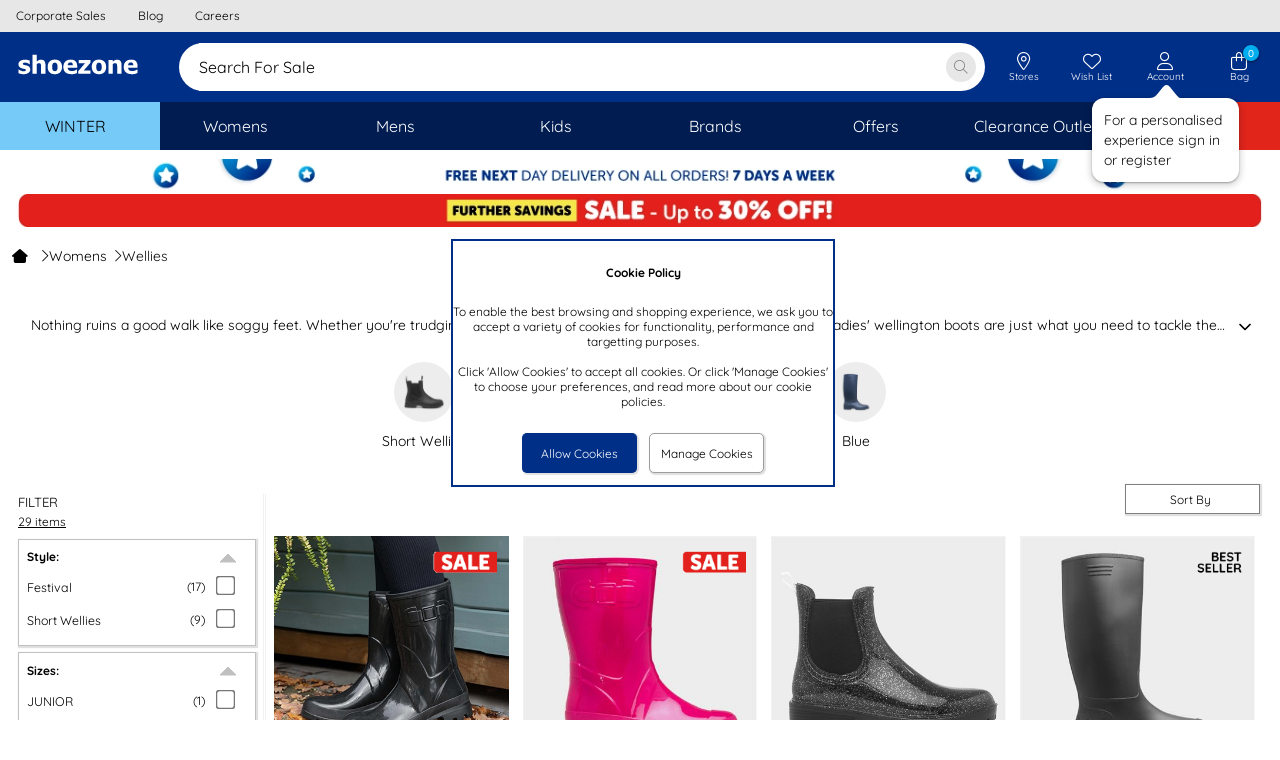

--- FILE ---
content_type: text/css
request_url: https://www.shoezone.com/ResponsiveStyles/Inline/Async.min.20251013150436.css
body_size: 2308
content:
footer{background:var(--PrimaryExtended);margin-top:24px;padding-bottom:24px;}footer *,footer *::before,footer *::after{margin:0;border:0;padding:0;font-size:100%;font-size:inherit;box-sizing:border-box;}@media(min-width:841px){footer{background-color:var(--Primary);}}footer .fa-tiktok{content:"";}footer .fa-tiktok:before{content:"";}footer img[src*=".svg"]{width:auto;}footer .fa-question-circle:before{content:"";}footer .fa-memo-circle-info::before{content:"";}footer .fa-info-circle:before{content:"";}footer .fa-building:before{content:"";}footer .fa-chevron-down::before{content:"";}footer .fa-chevron-up::before{content:"";}footer .signup-bg{background-color:var(--Primary);min-height:12px;}footer .signup{display:flex;flex-direction:column;justify-content:center;align-items:center;gap:12px;padding:12px;background-color:var(--Primary);color:var(--OnPrimary);font-size:15px;}footer .signup p.wrap{display:flex;flex-direction:row;flex-flow:wrap;justify-content:center;}footer .signup p.wrap span{text-align:center;}footer .signup a.btn{width:279px;}@media(max-width:840px){footer .footerContainer{padding:24px 0;background-color:var(--OnPrimary);}}footer .imageslots-bg{background-color:var(--TertiaryContainer);}@media(min-width:841px){footer .imageslots-bg{background-color:var(--OnPrimary);}}footer .imageslots{height:183px;display:grid;align-content:center;grid-template-columns:repeat(5,1fr);grid-template-areas:"slot3 slot2 slot4 slot5 slot1";column-gap:12px;padding:0 12px;background-color:var(--TertiaryContainer);}@media(min-width:841px){footer .imageslots{background-color:var(--OnPrimary);}}footer .imageslots div[class^='slot']{background-color:var(--OnPrimary);border-radius:8px;display:flex;padding:12px;flex-direction:column;justify-content:center;align-items:center;}@media(min-width:841px){footer .imageslots div[class^='slot']{background-color:var(--OnPrimary);}}footer .imageslots .slot1{flex-wrap:wrap;grid-area:slot1;height:112px;}footer .imageslots .slot1 a{display:flex;flex-direction:column;align-items:center;}footer .imageslots .slot1 a img{width:237px;height:35px;}footer .imageslots .slot1 a p{display:block;text-align:center;font-size:16px;padding:4px;}footer .imageslots .slot1 a p span:nth-child(1){text-decoration:underline;padding-right:6px;}footer .imageslots .slot1 a p span:nth-child(2){padding-right:6px;}footer .imageslots .slot2{flex-wrap:wrap;grid-area:slot2;height:112px;}footer .imageslots .slot2 a{display:flex;flex-direction:row;flex-wrap:wrap;justify-content:center;align-items:center;align-content:center;gap:12px;}footer .imageslots .slot3 div{display:flex;height:auto;gap:10px;}footer .imageslots .slot3{flex-wrap:wrap;grid-area:slot3;gap:8px;}footer .imageslots .slot3 .sz{font-family:Tahoma;color:var(--Primary);font-size:15px;line-height:24px;padding-left:6px;padding-right:6px;font-weight:700;}footer .imageslots .slot3 p{display:flex;flex-direction:row;flex-flow:wrap;justify-content:center;font-size:16px;line-height:24px;}footer .imageslots div.slot4{flex-wrap:wrap;grid-area:slot4;gap:23px;width:max-content;min-width:259px;height:112px;}footer .imageslots div.slot4 a{display:flex;flex-direction:row;}footer .imageslots div.slot4 i{color:var(--Primary);font-size:40px;}footer .imageslots div.slot4 span{display:flex;align-items:center;justify-content:center;border-radius:50%;width:40px;height:40px;background-color:var(--Primary);}footer .imageslots div.slot4 span i{font-size:25px;color:var(--OnPrimary);}footer .imageslots .slot5{flex-wrap:nowrap;grid-area:slot5;gap:12px;height:112px;display:flex;flex-direction:column;align-items:center;text-align:center;}@media(min-width:841px){footer .imageslots .slot5{width:-webkit-fill-available;}}footer .imageslots .slot5 span{font-size:16px;}footer .imageslots .slot5 img{display:inline-flex;max-width:100px;margin:0 auto;}footer .imageslots .slot5 .ratingRow{justify-content:center;align-items:center;}@media(max-width:1024px){footer .imageslots{height:311px;justify-items:center;grid-template-columns:repeat(6,1fr);grid-template-areas:"slot3  slot3 slot3 slot2 slot2 slot2" " slot4 slot4 slot1 slot1 slot5 slot5";gap:12px;}footer .imageslots .slot1{grid-area:slot1;}footer .imageslots .slot2{grid-area:slot2;}footer .imageslots .slot3{grid-area:slot3;}footer .imageslots .slot3 div{column-gap:10px;}footer .imageslots .slot4{grid-area:slot4;}footer .imageslots .slot5{grid-area:slot5;}}@media(max-width:840px){footer .imageslots{grid-template-areas:"slot3" "slot2" "slot4" "slot5" "slot1";height:auto;grid-template-columns:1fr;row-gap:0;padding:0;}footer .imageslots div[class^='slot']{width:100%;border-radius:0;height:120px;padding:16px;}footer .imageslots .slot3{justify-self:unset;height:auto;}footer .imageslots .slot4 a{justify-self:unset;flex-direction:unset;}footer .imageslots .slot2 a{flex-wrap:wrap;}}footer .imageslots.noapp{grid-template-columns:repeat(3,1fr);}@media(max-width:1024px){footer .imageslots.noapp{height:284px;grid-template-columns:repeat(2,1fr);row-gap:12px;}footer .imageslots.noapp .slot4{grid-column:1/spa;width:calc(50%);margin:0 auto;}}@media(max-width:840px){footer .imageslots.noapp{height:390px;grid-template-columns:1fr;}footer .imageslots.noapp .slot4{grid-column:auto;width:auto;margin:0;}}footer .links-bg{background-color:var(--PrimaryExtended);}@media(min-width:841px){footer .links-bg{background-color:var(--Primary);}}footer .links{height:400px;display:grid;align-content:center;grid-template-columns:repeat(4,1fr);column-gap:12px;padding:12px;background-color:var(--PrimaryExtended);}@media(min-width:841px){footer .links{background-color:var(--Primary);}}footer .links>div{height:376px;background-color:var(--Primary);border-radius:8px;color:var(--OnPrimary);font-size:18px;padding:16px 0;}footer .links>div div{padding-top:16px;}footer .links>div span{padding-left:16px;}footer .links>div i{padding-left:16px;}footer .links>div i[class^='fa-light fa-chevron-']{display:none;}footer .links>div ul{display:flex;flex-direction:column;align-items:start;}footer .links>div ul li{display:flex;flex-direction:row;height:40px;width:100%;align-items:center;padding-left:16px;}footer .links>div ul li a{color:var(--OnPrimary);font-size:14px;font-weight:normal;width:100%;padding:20px 0;}footer .links>div ul li:hover{background:#ffffff14;}footer .links>div ul li:active{background:#ffffff1f;}@media(min-width:841px){footer .links>div span{font-weight:600;}}@media(max-width:840px){footer .links{height:auto;grid-template-columns:1fr;row-gap:12px;}footer .links>div{height:auto;position:relative;cursor:pointer;}footer .links>div i[class^='fa-light fa-chevron-']{display:inline;position:absolute;right:12px;}footer .links>div div{display:none;}}footer .copyright-bg{background-color:var(--PrimaryExtended);}@media(min-width:841px){footer .copyright-bg{background-color:var(--Primary);}}footer .copyright{height:74px;display:flex;flex-direction:column;justify-content:center;align-items:center;flex-wrap:wrap;gap:12px;background-color:var(--PrimaryExtended);color:var(--OnPrimary);font-size:12px;}@media(min-width:841px){footer .copyright{background-color:var(--Primary);}}footer .copyright p.wrap{display:flex;flex-direction:row;flex-flow:wrap;justify-content:center;}@media(max-width:1024px){footer .copyright{font-size:10px;}}footer .button{width:296px;height:48px;display:flex;flex-direction:column;justify-content:center;align-items:center;background-color:var(--Secondary);border-radius:32px;color:var(--OnPrimary);font-weight:600;font-size:16px;margin-bottom:0;}footer .button.blue{background-color:var(--Primary);}footer .button.green{background-color:var(--CallToAction);}footer .button:visited{color:var(--OnPrimary);}footer .social-link{width:32px;height:32px;}footer .social-link-fb,footer .social-link-instagram,footer .social-link-pInterest{background-repeat:no-repeat;}footer .social-link-instagram{background-position:-128px 0;}footer .social-link-pInterest{background-position:-96px 0;}